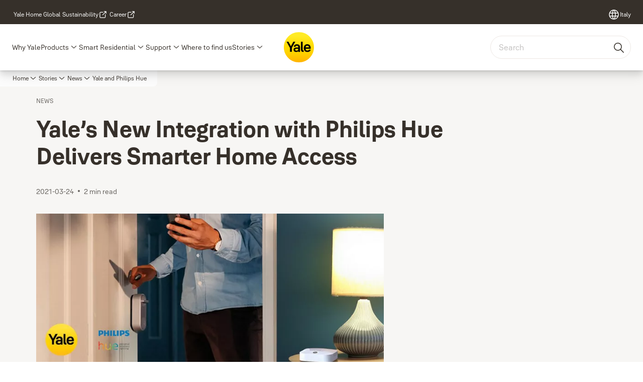

--- FILE ---
content_type: text/html; charset=utf-8
request_url: https://www.yalehome.com/it/en/stories/news/yale-philips-hue
body_size: 25489
content:
<!DOCTYPE html><html lang="en" class="navigation-header   dropdown full-width solid " style="--device-mobile: 360px; --device-mobile-lg: 576px; --device-tablet: 768px; --device-tablet-lg: 1024px; --device-laptop: 1280px; --device-laptop-lg: 1440px; --device-desktop: 1920px; --device-desktop-lg: 2560px; --grid-extended-max-width: 2288px; --topPaddingLocalizationBar: 0px; --vh: 7.32px;"><head>
  
  <meta name="viewport" content="width=device-width, initial-scale=1">

  <link rel="preconnect" href="https://gw-assets.assaabloy.com/">

  <meta charset="UTF-8">
  <link rel="icon" href="https://www.yalehome.com/logo/Yale_Logo_Primary_Small_RGB.ico">
  <title>Yale and Philips Hue | Yale</title>
  <meta property="version" content="a72ac4b">
  <meta property="og:type" content="website">
  <meta property="og:title" content="Yale and Philips Hue">
  
  <meta property="og:image" content="https://gw-assets.assaabloy.com/is/image/assaabloy/yale-philips-hue">
  
    <meta property="og:url" content="https://www.yalehome.com/it/en/stories/news/yale-philips-hue">
  
  
  <meta name="template" content="news-template">
  
  
  
  
  
  <meta name="google-site-verification" content="1BOLW-IM4cuGb2aPYs57cxXmnGDNPYATRig89RLIJnE">

  
  <meta name="addsearch-custom-field" data-type="text" content="title=Yale and Philips Hue">
  <meta name="addsearch-custom-field" data-type="text" content="market_name=it">
  <meta name="addsearch-custom-field" data-type="text" content="language_name=en">
  <meta name="addsearch-custom-field" data-type="text" content="content_category=news">
  

  
  
    <link rel="canonical" href="https://www.yalehome.com/it/en/stories/news/yale-philips-hue">
    
      <link rel="alternate" hreflang="en-it" href="https://www.yalehome.com/it/en/stories/news/yale-philips-hue">
    
  


  
    
  

  
  
  <script>
    if (!window.onecms) {
      window.onecms = {
        config: {
          site: {
            fadeInComponents: true,
            chinaSite: false,
            name: 'yalehome.com',
            market: 'it',
            language: 'en',
            homePagePath: '/it/en',
            translationsUrl: '/rest/api/v1/translations.json/it/en',
            theme: 'assa-abloy-onecms.brand.theme.yale',
            enableSessionStorageCache: true,
            sessionStorageVersion: 1769001960356
          }
        },
        clientlibs: {}
      }
    }

    window.dataLayer = window.dataLayer || [];
    window.dataLayer.push({
  "googleAnalyticsTrackingId": "UA-17355825-1",
  "matomoSiteId": "290",
  "googleAnalytics4MeasurementId": "G-Z6BWGW4FTB",
  "googleAnalyticsTrackingIdMarket": "UA-17473408-1",
  "googleAnalytics4MeasurementIdMarket": "G-Z84HKQVBLE",
  "matomoSiteIdMarket": "563",
  "siteDivision": "00"
});
    window.onecms.clientlibs.vendorJsUrl = '/etc.clientlibs/assa-abloy-onecms/clientlibs-generated/webcomponents/gw-group-vendor.lc-c8758d0d91f0aa762e74306bf63e44bf-lc.js';
    window.onecms.clientlibs.cookieBannerId = '01924236-da45-7c2d-b81c-d1c34fe382f8';
    window.onecms.clientlibs.enableSentry = false;
    window.onecms.clientlibs.sentrySampleRate = '0.5';
    window.onecms.clientlibs.sentryTracesSampleRate = 0.1;
    window.onecms.clientlibs.environment = 'prod';
    window.onecms.clientlibs.isPublish = true;
    window.onecms.clientlibs.centralGtmContainerId = 'GTM-WBWG4NJ';
    window.onecms.clientlibs.featureFlagDivisionGtmPublish = true;
    window.onecms.clientlibs.divisionGtmContainerId = 'GTM-P6G8W4L';
    window.onecms.clientlibs.trackingEnabled = true;
    window.onecms.clientlibs.pageTracked = true;
    window.onecms.clientlibs.videoViewerScriptUrl = "https://gw-assets.assaabloy.com/s7viewers/html5/js/VideoViewer.js";
    window.onecms.clientlibs.interactiveImageScriptUrl = "https://gw-assets.assaabloy.com/s7viewers/html5/js/InteractiveImage.js";
  </script>
  

  
  
    
  
    <script defer="" src="/etc.clientlibs/assa-abloy-onecms/clientlibs/onecms-script-loader.lc-a0ba371bb76eda5838d458b576137ed7-lc.min.js"></script>

  

  
  
  

  
  

  
  
    <link rel="stylesheet" href="/etc.clientlibs/assa-abloy-onecms/clientlibs-generated/themes/global.lc-29ccfeae8fd9bff7620687abbcd84cc2-lc.min.css" type="text/css">
<link rel="stylesheet" href="/etc.clientlibs/assa-abloy-onecms/clientlibs-generated/themes/yale.lc-5f0a03ed75a37f8b991a1e66560bbed4-lc.min.css" type="text/css">

  


  <style>
    :root{
  --font-family-body:Yale Solis;--font-family-heading:Yale Solis;
}

  </style>
  <style>
    
  </style>
  


  
  
  
    <link rel="stylesheet" href="/etc.clientlibs/assa-abloy-onecms/components/structure/page/v1/page/clientlibs/header-offset-ssr-variables.lc-af567384b6afc7df0896c6eff7f36e56-lc.min.css" type="text/css">

  


  

  
  
    <link rel="stylesheet" href="/etc.clientlibs/assa-abloy-onecms/components/content/webcomponents/gw-group-hero/v1/gw-group-hero/clientlibs/no-image.lc-9ebe1151c451e5485c9f7ac96e3e72df-lc.min.css" type="text/css">

  


  
  

  

  



  
    <link rel="stylesheet" href="/etc.clientlibs/assa-abloy-onecms/clientlibs/grid.lc-5334516a308a40e7dd7b3c7a8ae96960-lc.min.css" type="text/css">

  


  
    
    

    

    
    
    

  

  
  <script src="https://www.yalehome.com/static-content/gw_geo_na/gw_geo_na_0fc124a5b26673800ce35b0a972a7a004b4cd131.js" type="text/javascript">
</script>


  <script type="application/ld+json">
    {"@context":"https://schema.org","@type":"BreadcrumbList","itemListElement":[{"position":1,"@type":"ListItem","name":"Home","item":"https://www.yalehome.com/it/en"},{"position":2,"@type":"ListItem","name":"Stories","item":"https://www.yalehome.com/it/en/stories"},{"position":3,"@type":"ListItem","name":"News","item":"https://www.yalehome.com/it/en/stories/news"},{"position":4,"@type":"ListItem","name":"Yale and Philips Hue"}]}
  </script>
  <script type="application/ld+json">
    {"@context":"https://schema.org","@type":"Article","headline":"Yale’s New Integration with Philips Hue Delivers Smarter Home Access","image":["https://gw-assets.assaabloy.com/is/image/assaabloy/yale-philips-hue"],"datePublished":"2021-03-24T11:30+01:00"}
  </script>
<script async="" src="/etc.clientlibs/assa-abloy-onecms/clientlibs-generated/webcomponents/gw-group-wc-dependencies/resources/_d.webcomponents-ce.js"></script><script async="" src="/etc.clientlibs/assa-abloy-onecms/clientlibs-generated/webcomponents/gw-group-wc-dependencies/resources/_e.custom-elements-es5-adapter.js"></script><style data-styled="active" data-styled-version="5.3.6"></style><style data-styled="active" data-styled-version="5.3.6"></style><style data-styled="active" data-styled-version="5.3.6"></style><style data-styled="active" data-styled-version="5.3.6"></style><style data-styled="active" data-styled-version="5.3.6"></style></head>
<body class="news-template page basicpage aa-light-theme" id="news-template-1808c20426" data-theme="light">



  




  



  


    
        
            <div class="toast gw-group-toast">

<gw-group-toast id="gw-group-toast-86d669d396" data-client-lib="/etc.clientlibs/assa-abloy-onecms/clientlibs-generated/webcomponents/gw-group-toast.lc-187d3936fc18dfe367e4db98bd23bfa1-lc.js"><div data-addsearch="exclude" aria-disabled="true" aria-label="" class="styles__Toast-sc-6j63c8-1 jFzVqZ toast-message-wrapper"><div data-addsearch="exclude" class="styles__Text-sc-6j63c8-0 bVYyKt label-sm"></div></div></gw-group-toast>


</div>

        
    
        
            <div class="header header-includer"><div class="site-header">
  <div class="site-header--nav-bar">
  



  <gw-group-nav-header data-client-lib="/etc.clientlibs/assa-abloy-onecms/clientlibs-generated/webcomponents/gw-group-nav-header.lc-1d92492a3819d9c9ef5f46563e374d3d-lc.js" content="[base64]/[base64]"><header class="styles__Header-sc-z2fkzf-4 gFclYc"><div id="a11y-skip-link" tabindex="0"><a href="#a11y-skip-link-target" class="styles__SkipLink-sc-z2fkzf-3 gsFJOs">jumpToMainContent</a></div><section class="styles__Topbar-sc-1hzxovh-1 fNrAVc topbar"><div class="styles__Wrapper-sc-1hzxovh-2 bphZSR topbar-wrapper"><nav aria-label="Top menu" class="styles__TopbarNav-sc-1hzxovh-3 DPWBm"><ul class="styles__Links-sc-1hzxovh-0 chaFiX"><li><div class="button aem-ie__cta"><a class="styles__Button-sc-18sij4a-0 hSUEYJ label-sm" aria-label="Yale Home Global" id="c208792a-8542-4770-a26f-c450cb1e64bc" role="link" href="https://www.yalehome.com/global/en" target="_self" rel="" data-variant="text"><span id="f385ede3-7847-4252-810a-ed1c211d2894" class="styles__Label-sc-18sij4a-1 fcDSKM label-sm ">Yale Home Global</span></a></div></li><li><div class="button aem-ie__cta"><a class="styles__Button-sc-18sij4a-0 hSqJBv label-sm" aria-label="Sustainability" id="215a9ceb-4eb2-47ec-91bb-0704f6d975a1" role="link" href="https://www.assaabloy.com/it/en/solutions/topics/sustainability" target="_blank" rel="noopener noreferrer" data-variant="text"><span id="cabae376-5c6d-4e8d-a500-e745aa002b44" class="styles__Label-sc-18sij4a-1 fcDSKM label-sm ">Sustainability</span><svg class="styles__Icon-sc-1u0rbjk-0 fivoSa external " role="img" width="24" height="24" viewBox="0 0 24 24" fill="none" xmlns="http://www.w3.org/2000/svg" aria-label="New window"><path d="M16.1217 21H5.83016C5.07888 21 4.36877 20.7019 3.83361 20.1674C3.29845 19.6328 3 18.9235 3 18.1731V7.89324C3 7.14281 3.29845 6.4335 3.83361 5.89895C4.36877 5.3644 5.07888 5.06628 5.83016 5.06628H12.0051C12.427 5.06628 12.7769 5.4158 12.7769 5.83727C12.7769 6.25874 12.427 6.60826 12.0051 6.60826H5.83016C5.49054 6.60826 5.16121 6.7419 4.92451 6.98861C4.6878 7.23533 4.54372 7.554 4.54372 7.89324V18.1731C4.54372 18.5123 4.67751 18.8413 4.92451 19.0777C5.1715 19.3141 5.49054 19.4581 5.83016 19.4581H16.1217C16.4613 19.4581 16.7906 19.3244 17.0273 19.0777C17.264 18.831 17.4081 18.5123 17.4081 18.1731V12.0052C17.4081 11.5837 17.758 11.2342 18.18 11.2342C18.6019 11.2342 18.9518 11.5837 18.9518 12.0052V18.1731C18.9518 18.9235 18.6534 19.6328 18.1182 20.1674C17.583 20.7019 16.8729 21 16.1217 21Z" fill="#1A1A1A"></path><path d="M20.9483 3.48315C20.866 3.29812 20.7219 3.14392 20.5264 3.06168C20.4338 3.02056 20.3308 3 20.2279 3H15.0822C14.6602 3 14.3103 3.34951 14.3103 3.77099C14.3103 4.19246 14.6602 4.54198 15.0822 4.54198H18.3652L10.4201 12.478C10.1217 12.7761 10.1217 13.2696 10.4201 13.5677C10.5745 13.7219 10.77 13.7938 10.9656 13.7938C11.1611 13.7938 11.3567 13.7219 11.511 13.5677L19.4561 5.63164V8.9109C19.4561 9.33238 19.806 9.68189 20.2279 9.68189C20.6499 9.68189 20.9998 9.33238 20.9998 8.9109V3.78127C20.9998 3.67847 20.9792 3.58595 20.938 3.48315H20.9483Z" fill="#1A1A1A"></path></svg></a></div></li><li><div class="button aem-ie__cta"><a class="styles__Button-sc-18sij4a-0 hSqJBv label-sm" aria-label="Career" id="d3a5955c-2350-4ff4-a7aa-7c957a9fa721" role="link" href="https://www.assaabloy.com/it/en/career" target="_blank" rel="noopener noreferrer" data-variant="text"><span id="9723b546-d04b-46f3-ad5b-14ace315691e" class="styles__Label-sc-18sij4a-1 fcDSKM label-sm ">Career</span><svg class="styles__Icon-sc-1u0rbjk-0 fivoSa external " role="img" width="24" height="24" viewBox="0 0 24 24" fill="none" xmlns="http://www.w3.org/2000/svg" aria-label="New window"><path d="M16.1217 21H5.83016C5.07888 21 4.36877 20.7019 3.83361 20.1674C3.29845 19.6328 3 18.9235 3 18.1731V7.89324C3 7.14281 3.29845 6.4335 3.83361 5.89895C4.36877 5.3644 5.07888 5.06628 5.83016 5.06628H12.0051C12.427 5.06628 12.7769 5.4158 12.7769 5.83727C12.7769 6.25874 12.427 6.60826 12.0051 6.60826H5.83016C5.49054 6.60826 5.16121 6.7419 4.92451 6.98861C4.6878 7.23533 4.54372 7.554 4.54372 7.89324V18.1731C4.54372 18.5123 4.67751 18.8413 4.92451 19.0777C5.1715 19.3141 5.49054 19.4581 5.83016 19.4581H16.1217C16.4613 19.4581 16.7906 19.3244 17.0273 19.0777C17.264 18.831 17.4081 18.5123 17.4081 18.1731V12.0052C17.4081 11.5837 17.758 11.2342 18.18 11.2342C18.6019 11.2342 18.9518 11.5837 18.9518 12.0052V18.1731C18.9518 18.9235 18.6534 19.6328 18.1182 20.1674C17.583 20.7019 16.8729 21 16.1217 21Z" fill="#1A1A1A"></path><path d="M20.9483 3.48315C20.866 3.29812 20.7219 3.14392 20.5264 3.06168C20.4338 3.02056 20.3308 3 20.2279 3H15.0822C14.6602 3 14.3103 3.34951 14.3103 3.77099C14.3103 4.19246 14.6602 4.54198 15.0822 4.54198H18.3652L10.4201 12.478C10.1217 12.7761 10.1217 13.2696 10.4201 13.5677C10.5745 13.7219 10.77 13.7938 10.9656 13.7938C11.1611 13.7938 11.3567 13.7219 11.511 13.5677L19.4561 5.63164V8.9109C19.4561 9.33238 19.806 9.68189 20.2279 9.68189C20.6499 9.68189 20.9998 9.33238 20.9998 8.9109V3.78127C20.9998 3.67847 20.9792 3.58595 20.938 3.48315H20.9483Z" fill="#1A1A1A"></path></svg></a></div></li></ul></nav></div></section><div class="styles__Wrapper-sc-z2fkzf-0 gRutnU"><section class="styles__PrimaryNavigation-sc-z2fkzf-1 cgzufO primary-navigation"><div class="styles__Navigation-sc-x3fycp-0 bWUyaF nav-bar__navigation"><div class="styles__Menu-sc-x3fycp-1 gjkLMg"><button id="gw-group-nav-menu" aria-expanded="false" tabindex="0" class="styles__HamburgerButton-sc-gappku-0 hzYBsL hamburger-menu-button label-md" aria-haspopup="true" aria-controls="hamburger-menu"><div class="styles__HamburgerIcon-sc-gappku-2 ixNEML  hamburger-menu-button" role="presentation"><span class="hamburger-menu-button"></span><span class="hamburger-menu-button"></span><span class="hamburger-menu-button"></span></div><label class="styles__MenuLabel-sc-gappku-1 dtXmzD hamburger-menu-button sr-only">Menu</label></button><nav aria-label="Main menu" class="styles__TopNavigation-sc-khrlvi-1 ksMHTH"></nav></div><div hidden="" style="position: absolute; pointer-events: none; z-index: 999; opacity: 0; transform: translateY(-16px); overflow: hidden;"><div id="hamburger-menu" class="styles__HamburgerMenu-sc-1k5lid8-0 fGXaOn"><nav aria-labelledby="gw-group-nav-menu" class="styles__HamburgerNavigation-sc-1k5lid8-1 gblgCQ"><div class="styles__MobileNavigation-sc-1krcsdf-0 iVcejX"><div id="mobile-subnavigation-menu-76f98474bc" class="styles__SubNavigation-sc-1m33sy9-0 kyWyHs"><div class="button aem-ie__cta"><button class="styles__Button-sc-18sij4a-0 bMXnuW styles__BackButton-sc-1m33sy9-1 jIUdFH label-lg" aria-label="Return" id="dfaf514e-1fac-4084-8d8c-19bdf513af65" role="button" data-variant="default"><svg role="presentation" class="styles__Icon-sc-1u0rbjk-0 fivoSa leading-icon external " width="24" height="24" viewBox="0 0 24 24" fill="none" xmlns="http://www.w3.org/2000/svg"><path d="M13.0323 19.0001C12.8361 19.0001 12.64 18.9275 12.4852 18.7719C12.1858 18.4711 12.1858 17.9732 12.4852 17.6724L17.3574 12.7767H4.77419C4.35097 12.7767 4 12.424 4 11.9988C4 11.5735 4.35097 11.2208 4.77419 11.2208H17.3574L12.4852 6.32512C12.1858 6.02432 12.1858 5.52645 12.4852 5.22566C12.7845 4.92486 13.28 4.92486 13.5794 5.22566L19.7729 11.449C19.8452 11.5216 19.9071 11.6046 19.9381 11.698C19.9794 11.7913 20 11.895 20 11.9988C20 12.1025 19.9794 12.2062 19.9381 12.2996C19.8968 12.3929 19.8452 12.4759 19.7729 12.5485L13.5794 18.7719C13.4245 18.9275 13.2284 19.0001 13.0323 19.0001Z" fill="#1A1A1A"></path></svg><span id="dbceb4e3-d024-4965-b0b6-fb029f7581be" class="styles__Label-sc-18sij4a-1 jKMGzI styles__BackButton-sc-1m33sy9-1 jIUdFH label-lg ">Return</span></button></div><div class="styles__Menu-sc-1m33sy9-2 hpOFDI"><nav class="styles__TreeNavigation-sc-16eevtj-0 cpUXTX"><ul class="styles__List-sc-16eevtj-1 eJajLR"><li class="styles__ListItem-sc-16eevtj-2 iDNwMC"><div class="button aem-ie__cta"><a class="styles__Button-sc-18sij4a-0 hSUEYJ label-md" aria-label="News" id="4b200c82-2239-4196-ba30-12d2950eae5b" role="link" href="https://www.yalehome.com/it/en/stories/news" target="_self" rel="" tabindex="0" data-variant="text"><span id="312d0902-37f8-40b8-a7cc-553d6e1db3c2" class="styles__Label-sc-18sij4a-1 fcDSKM label-md ">News</span><svg role="presentation" class="styles__Icon-sc-1u0rbjk-0 fivoSa  " width="24" height="24" viewBox="0 0 24 24" fill="none" xmlns="http://www.w3.org/2000/svg"><path d="M13.0323 19.0001C12.8361 19.0001 12.64 18.9275 12.4852 18.7719C12.1858 18.4711 12.1858 17.9732 12.4852 17.6724L17.3574 12.7767H4.77419C4.35097 12.7767 4 12.424 4 11.9988C4 11.5735 4.35097 11.2208 4.77419 11.2208H17.3574L12.4852 6.32512C12.1858 6.02432 12.1858 5.52645 12.4852 5.22566C12.7845 4.92486 13.28 4.92486 13.5794 5.22566L19.7729 11.449C19.8452 11.5216 19.9071 11.6046 19.9381 11.698C19.9794 11.7913 20 11.895 20 11.9988C20 12.1025 19.9794 12.2062 19.9381 12.2996C19.8968 12.3929 19.8452 12.4759 19.7729 12.5485L13.5794 18.7719C13.4245 18.9275 13.2284 19.0001 13.0323 19.0001Z" fill="#1A1A1A"></path></svg></a></div></li><li class="styles__ListItem-sc-16eevtj-2 jdnPIG"><div class="button aem-ie__cta"><a class="styles__Button-sc-18sij4a-0 hSUEYJ label-md" aria-label="Blog" id="5a32041b-2790-4e23-aabc-a478a60d17b1" role="link" href="https://www.yalehome.com/it/en/stories/blog" target="_self" rel="" tabindex="0" data-variant="text"><span id="0e252cd0-daeb-4b5a-a967-91dccfd2df7d" class="styles__Label-sc-18sij4a-1 fcDSKM label-md ">Blog</span><svg role="presentation" class="styles__Icon-sc-1u0rbjk-0 fivoSa  " width="24" height="24" viewBox="0 0 24 24" fill="none" xmlns="http://www.w3.org/2000/svg"><path d="M13.0323 19.0001C12.8361 19.0001 12.64 18.9275 12.4852 18.7719C12.1858 18.4711 12.1858 17.9732 12.4852 17.6724L17.3574 12.7767H4.77419C4.35097 12.7767 4 12.424 4 11.9988C4 11.5735 4.35097 11.2208 4.77419 11.2208H17.3574L12.4852 6.32512C12.1858 6.02432 12.1858 5.52645 12.4852 5.22566C12.7845 4.92486 13.28 4.92486 13.5794 5.22566L19.7729 11.449C19.8452 11.5216 19.9071 11.6046 19.9381 11.698C19.9794 11.7913 20 11.895 20 11.9988C20 12.1025 19.9794 12.2062 19.9381 12.2996C19.8968 12.3929 19.8452 12.4759 19.7729 12.5485L13.5794 18.7719C13.4245 18.9275 13.2284 19.0001 13.0323 19.0001Z" fill="#1A1A1A"></path></svg></a></div></li></ul></nav></div></div></div></nav></div></div></div><div class="styles__Logotype-sc-hktp9h-0 jmZgQt"><div class="styles__ImageWrapper-sc-h9y1a8-0 eeKpvr"><a href="https://www.yalehome.com/it/en" id="page-logo"><div class="styles__Image-sc-h9y1a8-1 gyRPfV"><picture class="styles__FullPicture-sc-h9y1a8-3 jfRrWj"><img id="page-logo" src="https://gw-assets.assaabloy.com/is/content/assaabloy/yale-logo-6?wid=undefined&amp;hei=undefined" srcset="" alt="Yale" loading="lazy" sizes="(min-width: 1024px) 33vw, 50vw" width="auto" height="auto" aria-label="yalehome.com Home" class="styles__FullImage-sc-h9y1a8-2 OmrEl"></picture></div></a></div></div><div class="styles__RightSideWrapper-sc-z2fkzf-2 dsQtJS"><div class="styles__SearchBar-sc-shxt5d-5 dViMtp"><div class="styles__InputWrapper-sc-shxt5d-0 hqjvkO"><form role="search" class="styles__SearchBarInput-sc-shxt5d-4 erlPwq"><input type="search" placeholder="Search" aria-label="Search this site" name="search-bar-input" role="combobox" aria-controls="search-results" aria-expanded="false" class="styles__InputText-sc-shxt5d-3 bKrByQ" value=""><button class="styles__SearchIcon-sc-shxt5d-1 jHQpMW magnifying-glas" aria-label="Search" type="button"><svg role="presentation" class="styles__Icon-sc-1u0rbjk-0 fivoSa" width="24" height="24" viewBox="0 0 24 24" fill="none" xmlns="http://www.w3.org/2000/svg"><path d="M21.7668 20.6874L16.0766 14.9962C16.579 14.3912 16.9789 13.7144 17.2762 12.9864C17.676 12.0224 17.8811 10.997 17.8811 9.94078C17.8811 8.88458 17.676 7.86939 17.2762 6.89522C16.8763 5.92105 16.2919 5.05967 15.5538 4.32135C14.8156 3.58303 13.9441 2.99853 12.9804 2.59861C11.0529 1.79876 8.8384 1.79876 6.90068 2.60886C5.92669 3.00879 5.06549 3.59329 4.32731 4.33161C3.58913 5.06993 3.00474 5.94156 2.6049 6.90547C2.20505 7.87964 2 8.89483 2 9.95104C2 11.0072 2.20505 12.0224 2.6049 12.9966C3.00474 13.9708 3.58913 14.8321 4.32731 15.5705C5.06549 16.3088 5.93695 16.8933 6.90068 17.2932C7.86441 17.6931 8.88966 17.8982 9.94566 17.8982C11.0017 17.8982 12.0167 17.6931 12.9906 17.2932C13.7186 16.9856 14.3952 16.5857 15.0001 16.0832L20.6902 21.7744C20.844 21.9282 21.0388 22 21.2336 22C21.4284 22 21.6232 21.9282 21.777 21.7744C22.0743 21.477 22.0743 20.9848 21.777 20.6874H21.7668ZM12.396 15.8678C10.8376 16.5139 9.0537 16.5139 7.49532 15.8678C6.71613 15.5397 6.01897 15.0783 5.41407 14.4835C4.80918 13.8887 4.34781 13.1914 4.02999 12.4018C3.70191 11.6225 3.53787 10.7919 3.53787 9.95104C3.53787 9.11018 3.70191 8.27957 4.02999 7.50023C4.35807 6.72089 4.81943 6.02359 5.41407 5.41858C6.00871 4.81357 6.71613 4.35212 7.49532 4.03423C8.27451 3.70609 9.10496 3.54202 9.94566 3.54202C10.7864 3.54202 11.6168 3.70609 12.396 4.03423C13.1752 4.36237 13.8724 4.82382 14.4773 5.42883C15.0719 6.02359 15.5435 6.72089 15.8716 7.51048C16.1997 8.28982 16.3637 9.11018 16.3637 9.96129C16.3637 10.8124 16.1997 11.6328 15.8716 12.4121C15.5435 13.1914 15.0821 13.8887 14.4875 14.4938C13.8929 15.0885 13.1957 15.5602 12.4063 15.8884L12.396 15.8678Z" fill="#1A1A1A"></path></svg></button><button aria-label="Reset search field" type="button" class="styles__ClearButton-sc-shxt5d-2 gJQJgT"><svg role="presentation" class="styles__Icon-sc-1u0rbjk-0 fivoSa" width="24" height="24" viewBox="0 0 24 24" fill="none" xmlns="http://www.w3.org/2000/svg"><path d="M18.0582 18.9744C17.8545 18.9744 17.6509 18.8718 17.5491 18.7692L11.9491 13.1282L6.34909 18.7692C6.04364 19.0769 5.53455 19.0769 5.22909 18.7692C4.92364 18.4615 4.92364 17.9487 5.22909 17.641L10.8291 12L5.33091 6.35897C5.02545 6.05128 5.02545 5.53846 5.33091 5.23077C5.63636 4.92308 6.14545 4.92308 6.45091 5.23077L12.0509 10.8718L17.6509 5.23077C17.9564 4.92308 18.4655 4.92308 18.7709 5.23077C19.0764 5.53846 19.0764 6.05128 18.7709 6.35897L13.0691 12L18.6691 17.641C18.9745 17.9487 18.9745 18.4615 18.6691 18.7692C18.4655 18.8718 18.2618 18.9744 18.0582 18.9744Z" fill="#1A1A1A"></path></svg></button></form></div></div></div></section></div></header></gw-group-nav-header>
  




</div>




</div>
</div>

        
    
        
    
        
    
    <main>
        
            
        
            
        
            
                <div class="responsivegrid">


<div class="aem-Grid aem-Grid--12 aem-Grid--default--12 ">
    
    <div class="gw-group-story-article theme-alt-2 aem-GridColumn aem-GridColumn--default--12">

<gw-group-single-page-content id="gw-group-story-article-a6b32eef64" data-client-lib="/etc.clientlibs/assa-abloy-onecms/clientlibs-generated/webcomponents/gw-group-single-page-content.lc-7f1ef658f1d1a51404f96eb14a121136-lc.js" data-uses-dm-video="no" content="[base64]/[base64]" theme="theme-alt-2"><div class="styles__SinglePageContent-sc-1k4qwe8-0 bjlUiD"><section class="styles__Article-sc-nfoej-0 iAuzFf"><div class="styles__Wrapper-sc-rfxywm-0 cbtqXl"><div class="styles__Head-sc-nfoej-2 bkAvFS"><div class="styles__Eyebrow-sc-pz3bsn-0 kCrhsc undefined"><span class="styles__Title-sc-pz3bsn-1 iHvdtk eyebrow">NEWS</span></div><div class="styles__Title-sc-fbadai-0 hanbgA styles__Title-sc-nfoej-5 bAiLwa"><h1 id="624c8896-3015-4a71-93b1-6df6a80d2302" class="heading-xl styles__Title-sc-nfoej-5 bAiLwa" aria-label="Yale’s New Integration with Philips Hue Delivers Smarter Home Access">Yale’s New Integration with Philips Hue Delivers Smarter Home Access</h1></div><div class="styles__ArticleInfo-sc-jsu726-0 IYMli body-sm"><div class="styles__Date-sc-jsu726-1 kFkFeK">2021-03-24</div><div class="styles__Dot-sc-jsu726-2 bSnNzV"></div><div class="styles__ReadTime-sc-jsu726-3 ZIsSf">2 min read</div>  </div></div><section class="styles__Content-sc-nfoej-1 bQgXSo"><div class="styles__Main-sc-nfoej-3 hBWjzX"><div class="styles__ImageWrapper-sc-h9y1a8-0 eeKpvr styles__Media-sc-nfoej-7 cfDEnR"><div class="styles__Image-sc-h9y1a8-1 gyRPfV"><picture class="styles__FullPicture-sc-h9y1a8-3 jfRrWj"><img src="https://gw-assets.assaabloy.com/is/image/assaabloy/yale-philips-hue?wid=40&amp;qlt=40" width="978" height="425" role="presentation" class="styles__BlurImage-sc-h9y1a8-4 bnxatR"><img src="https://gw-assets.assaabloy.com/is/image/assaabloy/yale-philips-hue?wid=40&amp;qlt=40" srcset="" alt="Yale and Philips Hue" loading="lazy" sizes="364px" width="978" height="425" class="styles__FullImage-sc-h9y1a8-2 OmrEl"></picture></div></div><div class="styles__RichText-sc-xvjmvq-0 jhJfZw styles__Preamble-sc-nfoej-6 kbFyBV body-lg" id=""><div class="richtext_innerWrapper"><p>Light your way as you arrive home, and leave worry-free</p></div></div><div class="styles__RichText-sc-xvjmvq-0 jhJfZw body-md" id=""><div class="richtext_innerWrapper"><p>Have you always dreamed of arriving home to an entryway that lights up when you unlock the door, making you immediately feel secure and welcome? Or have you simply been searching for a life hack that will help you remember to turn the lights off when you leave the house, so your electricity bill isn’t through the roof each month? If so, we have some good news for you! At Yale, we are committed to continuous improvement of our products and excited to introduce brand new features, just in time for the recent Linus<sup>®</sup> launch!</p><p>With door locks and lights playing such integral roles in our homes, it makes perfect sense to manage them together! Thanks to the new integration of our new Linus<sup>®</sup> Smart Lock and the Philips Hue smart lighting system, you will be able to do just that, as well as benefit from additional functionalities.</p><p>Aimed at those who are interested in the security and convenience that smart home automation can bring to their lives, this integration follows our existing collaboration with Philips Hue in Europe, Middle East and Africa. Thanks to which our Sync Smart and SR alarms already integrate with Philip Hue smart lights from Signify. Combining light and sound to create the ultimate double deterrent, the integration with Philips Hue smart lights from Signify, discourages would-be burglars whilst giving homeowners visual reassurance that their home is protected.</p><p>“As a leader in smart lighting, we’re continuously making Philips Hue even more connected to smart homes. Therefore, we have a strong eco-system of partners and ‘Friends of Hue’, like Yale,” says Jasper Vervoort, Business Leader Philips Hue at Signify. “Together with Yale, we help to provide consumers with safety and peace of mind, combining the benefits of smart locks and smart lighting.”</p><p>Now, the integration with Linus<sup>®</sup> will provide you with even more peace of mind, knowing your home is safe - whether you’re there or not, and bring magic to how you experience everyday tasks with a truly customized, smart home experience.</p><p>As long as you have the Linus<sup>®</sup> Smart Lock installed on your front door and a Philips Hue smart lighting system set up within your home, you will be able to enjoy these great new features:</p><ul> <li><b>Welcome Home with Lights</b>: Get a brilliant welcome home as your lights turn on and your door unlocks automatically, lighting your way inside.</li> <li><b>Leave Home Worry-Free</b>: Use one-touch locking with your Yale Smart Keypad when you leave home and your lights will switch off. Automate your lights to simulate your presence at home and gain peace-of-mind while you're away.</li> <li><b>Share Access to Your Home</b>: Make your guests feel welcome in their home away from home with lights that magically turn on and a door that unlocks via their phone or keypad.</li></ul><p>With door locks and lights playing such integral roles in the home, it makes perfect sense to sync them in a way that streamlines management of the two functions. Both are features of the home that you interact with multiple times a day and have evolved well beyond their initial basic feature sets in the past few years. By integrating your home access and lighting, you’ll be able to make your front door experience even smarter.</p><p>As a leading provider of smart home security solutions trusted by millions of people around the world, we’re committed to expanding our smart product ecosystem and providing integrations with trusted partners to enhance your smart home experience.</p><p>What are you waiting for? Just power-up your Yale Access and/or Philips Hue mobile app and make your home even smarter!</p></div></div></div><div role="complementary" class="styles__Sidebar-sc-nfoej-4 hDhhkO"></div></section></div></section></div></gw-group-single-page-content>



</div>
<div class="ghost aem-GridColumn aem-GridColumn--default--12">

</div>
<div class="gw-group-products theme-alt-1 aem-GridColumn aem-GridColumn--default--12">





</div>
<div class="gw-group-text-and-media background-grey none aem-GridColumn aem-GridColumn--default--12">






  

  

  
    <gw-group-text-and-media-centered id="gw-group-text-and-media-a7f58e49b5" data-client-lib="/etc.clientlibs/assa-abloy-onecms/clientlibs-generated/webcomponents/gw-group-text-and-media-centered.lc-a1b4b20fcd9d0ec98d6aec0c5ea53ba7-lc.js" data-uses-dm-video="no" data-uses-dm-interactive-image="no" content="eyJ0aXRsZSI6Ik5lZWQgbW9yZSBpbmZvcm1hdGlvbiBhYm91dCBvdXIgcHJvZHVjdHM/[base64]" theme="theme-alt-9"><div data-force-mobile="false" class="styles__View-sc-1fiew74-0 hkaYUP"><div class="styles__Wrapper-sc-rfxywm-0 jydnQG"><section class="styles__TextContainer-sc-1fiew74-3 feAwqs"><section class="styles__Content-sc-1fiew74-1 QfySm fade-in-section is-visible"><div class="styles__Title-sc-fbadai-0 hanbgA"><h2 id="37351a9b-c695-49e1-9558-18dcac45f8ef" class="heading-lg undefined" aria-label="Need more information about our products?">Need more information about our products?</h2></div><div class="button aem-ie__cta"><a class="styles__Button-sc-18sij4a-0 bYkDLQ label-md" aria-label="Contact our export team" id="c31eba46-7b6b-483d-94c0-023e76d7c8e9" role="link" href="https://www.yalehome.com/it/en/support/contact-us/commercial-contact" target="_self" rel="" data-variant="primary"><span id="69b17b48-4df5-4eea-9fe9-9b7bfb110d69" class="styles__Label-sc-18sij4a-1 jKMGzI label-lg ">Contact our export team</span><svg role="presentation" class="styles__Icon-sc-1u0rbjk-0 jlVjdK  " width="24" height="24" viewBox="0 0 24 24" fill="none" xmlns="http://www.w3.org/2000/svg"><path d="M13.0323 19.0001C12.8361 19.0001 12.64 18.9275 12.4852 18.7719C12.1858 18.4711 12.1858 17.9732 12.4852 17.6724L17.3574 12.7767H4.77419C4.35097 12.7767 4 12.424 4 11.9988C4 11.5735 4.35097 11.2208 4.77419 11.2208H17.3574L12.4852 6.32512C12.1858 6.02432 12.1858 5.52645 12.4852 5.22566C12.7845 4.92486 13.28 4.92486 13.5794 5.22566L19.7729 11.449C19.8452 11.5216 19.9071 11.6046 19.9381 11.698C19.9794 11.7913 20 11.895 20 11.9988C20 12.1025 19.9794 12.2062 19.9381 12.2996C19.8968 12.3929 19.8452 12.4759 19.7729 12.5485L13.5794 18.7719C13.4245 18.9275 13.2284 19.0001 13.0323 19.0001Z" fill="#1A1A1A"></path></svg></a></div></section></section></div></div></gw-group-text-and-media-centered>
    
  
  

</div>

    
</div>
</div>

            
        
            
        
    </main>
    
        
    
        
    
        
    
        
            <div class="footer footer-includer">

<gw-group-footer id="footer-container-c18c4ad14c" data-client-lib="/etc.clientlibs/assa-abloy-onecms/clientlibs-generated/webcomponents/gw-group-footer.lc-74970e1f5984a26199ab48aef804fdb2-lc.js" theme="theme-alt-1" content="[base64]"><footer class="styles__Footer-sc-1v4jcaq-0 ckKWOY"><div class="styles__Wrapper-sc-rfxywm-0 cbtqXl styles__StyledWrapper-sc-1v4jcaq-2 dNUqpD"><div class="styles__FooterWrapper-sc-1v4jcaq-1 ergEWM"><nav aria-label="Footer menu" class="styles__NavigationSection-sc-1v4jcaq-15 jLwUal"><ul class="styles__MenuLinks-sc-1v4jcaq-3 gnKNll"><li><div class="button aem-ie__cta"><a class="styles__Button-sc-18sij4a-0 fFuamJ label-md" id="80c30ade-be64-4718-8207-f7593339f65f" role="link" href="https://www.yalehome.com/it/en/products" target="_self" rel="" data-variant="tertiary"><span id="a27fa572-2f3f-49cd-a50a-6564404af0af" class="styles__Label-sc-18sij4a-1 jKMGzI label-md ">Products</span></a></div></li><li><div class="button aem-ie__cta"><a class="styles__Button-sc-18sij4a-0 fFuamJ label-md" id="a54d8bba-c2bc-48f6-8fa3-614c26f6b56a" role="link" href="https://www.yalehome.com/it/en/why-yale" target="_self" rel="" data-variant="tertiary"><span id="586c677f-03df-43fd-9f46-9c211360b779" class="styles__Label-sc-18sij4a-1 jKMGzI label-md ">Why Yale</span></a></div></li><li><div class="button aem-ie__cta"><a class="styles__Button-sc-18sij4a-0 fFuamJ label-md" id="3da3388c-20ad-44a2-8f87-2b74bf5455d6" role="link" href="https://www.yalehome.com/it/en/smart-residential" target="_self" rel="" data-variant="tertiary"><span id="4ba070b3-6a61-4059-bff5-96a88ed30c4d" class="styles__Label-sc-18sij4a-1 jKMGzI label-md ">Smart Residential</span></a></div></li><li><div class="button aem-ie__cta"><a class="styles__Button-sc-18sij4a-0 fFuamJ label-md" id="d15db255-3091-42b7-bae3-a323f2ec7cf9" role="link" href="https://www.yalehome.com/it/en/support" target="_self" rel="" data-variant="tertiary"><span id="291cc09a-cd6b-45b2-85c7-4a8d312ac40b" class="styles__Label-sc-18sij4a-1 jKMGzI label-md ">Support</span></a></div></li><li><div class="button aem-ie__cta"><a class="styles__Button-sc-18sij4a-0 fFuamJ label-md" id="7551d674-e65d-4e56-82a7-0dbc408eeec7" role="link" href="https://www.yalehome.com/it/en/where-to-buy" target="_self" rel="" data-variant="tertiary"><span id="9959d455-f6bc-4527-a843-f9937da9c8f5" class="styles__Label-sc-18sij4a-1 jKMGzI label-md ">Where to buy</span></a></div></li><li><div class="button aem-ie__cta"><a class="styles__Button-sc-18sij4a-0 fFuamJ label-md" id="768d4278-a8d3-4331-85d2-79d37699665a" role="link" href="https://www.yalehome.com/it/en/stories/news" target="_self" rel="" data-variant="tertiary"><span id="20a95ca1-bfa7-49ac-ae46-c227a8de412b" class="styles__Label-sc-18sij4a-1 jKMGzI label-md ">News</span></a></div></li><li><div class="button aem-ie__cta"><a class="styles__Button-sc-18sij4a-0 fFuamJ label-md" id="beb9df52-9308-4a8b-b4e2-80df46e9ad57" role="link" href="https://www.yalehome.com/it/en/about-us" target="_self" rel="" data-variant="tertiary"><span id="c79db0f7-c6ff-4a5b-9d63-b2c961ed1bd9" class="styles__Label-sc-18sij4a-1 jKMGzI label-md ">About us</span></a></div></li><li><div class="button aem-ie__cta"><a class="styles__Button-sc-18sij4a-0 coMwIX label-md" id="a6639c26-b436-4ad1-99c2-7fb0a9952909" role="link" href="https://www.assaabloy.com/it/en/career" target="_blank" rel="noopener noreferrer" data-variant="tertiary"><span id="35446382-fbb8-418f-a605-e36bcf454788" class="styles__Label-sc-18sij4a-1 jKMGzI label-md ">Career</span><svg class="styles__Icon-sc-1u0rbjk-0 fivoSa external " width="24" height="24" viewBox="0 0 24 24" fill="none" xmlns="http://www.w3.org/2000/svg" aria-label="New window"><path d="M16.1217 21H5.83016C5.07888 21 4.36877 20.7019 3.83361 20.1674C3.29845 19.6328 3 18.9235 3 18.1731V7.89324C3 7.14281 3.29845 6.4335 3.83361 5.89895C4.36877 5.3644 5.07888 5.06628 5.83016 5.06628H12.0051C12.427 5.06628 12.7769 5.4158 12.7769 5.83727C12.7769 6.25874 12.427 6.60826 12.0051 6.60826H5.83016C5.49054 6.60826 5.16121 6.7419 4.92451 6.98861C4.6878 7.23533 4.54372 7.554 4.54372 7.89324V18.1731C4.54372 18.5123 4.67751 18.8413 4.92451 19.0777C5.1715 19.3141 5.49054 19.4581 5.83016 19.4581H16.1217C16.4613 19.4581 16.7906 19.3244 17.0273 19.0777C17.264 18.831 17.4081 18.5123 17.4081 18.1731V12.0052C17.4081 11.5837 17.758 11.2342 18.18 11.2342C18.6019 11.2342 18.9518 11.5837 18.9518 12.0052V18.1731C18.9518 18.9235 18.6534 19.6328 18.1182 20.1674C17.583 20.7019 16.8729 21 16.1217 21Z" fill="#1A1A1A"></path><path d="M20.9483 3.48315C20.866 3.29812 20.7219 3.14392 20.5264 3.06168C20.4338 3.02056 20.3308 3 20.2279 3H15.0822C14.6602 3 14.3103 3.34951 14.3103 3.77099C14.3103 4.19246 14.6602 4.54198 15.0822 4.54198H18.3652L10.4201 12.478C10.1217 12.7761 10.1217 13.2696 10.4201 13.5677C10.5745 13.7219 10.77 13.7938 10.9656 13.7938C11.1611 13.7938 11.3567 13.7219 11.511 13.5677L19.4561 5.63164V8.9109C19.4561 9.33238 19.806 9.68189 20.2279 9.68189C20.6499 9.68189 20.9998 9.33238 20.9998 8.9109V3.78127C20.9998 3.67847 20.9792 3.58595 20.938 3.48315H20.9483Z" fill="#1A1A1A"></path></svg></a></div></li></ul></nav><div class="styles__Grid-sc-1v4jcaq-11 eaAULS"><div class="styles__Row-sc-1v4jcaq-12 eizReT"><ul class="styles__SocialLinks-sc-dj68eu-1 jHkXwT"><li><div class="button aem-ie__cta"><a class="styles__Button-sc-18sij4a-0 daUxLT label-md" aria-label="LinkedIn" id="5bf8a624-6acb-4e97-8715-f0c0000746ac" role="link" href="https://www.linkedin.com/company/69200148" target="_blank" rel="noopener noreferrer" data-variant="text"><svg role="presentation" width="24" height="24" viewBox="0 0 24 24" fill="none" xmlns="http://www.w3.org/2000/svg"><title id="linkedin-icon-title">LinkedIn</title><path fill-rule="evenodd" clip-rule="evenodd" d="M5.82857 4.54286C5.48758 4.54286 5.16055 4.67832 4.91943 4.91943C4.67832 5.16055 4.54286 5.48758 4.54286 5.82857V18.1714C4.54286 18.5124 4.67832 18.8394 4.91943 19.0806C5.16055 19.3217 5.48758 19.4571 5.82857 19.4571H18.1714C18.5124 19.4571 18.8394 19.3217 19.0806 19.0806C19.3217 18.8394 19.4571 18.5124 19.4571 18.1714V5.82857C19.4571 5.48758 19.3217 5.16055 19.0806 4.91943C18.8394 4.67832 18.5124 4.54286 18.1714 4.54286H5.82857ZM3.82847 3.82847C4.35893 3.29801 5.07839 3 5.82857 3H18.1714C18.9216 3 19.6411 3.29801 20.1715 3.82847C20.702 4.35893 21 5.07839 21 5.82857V18.1714C21 18.9216 20.702 19.6411 20.1715 20.1715C19.6411 20.702 18.9216 21 18.1714 21H5.82857C5.07839 21 4.35893 20.702 3.82847 20.1715C3.29801 19.6411 3 18.9216 3 18.1714V5.82857C3 5.07839 3.29801 4.35893 3.82847 3.82847ZM7.88571 7.11429C8.31176 7.11429 8.65714 7.45967 8.65714 7.88571V7.896C8.65714 8.32205 8.31176 8.66743 7.88571 8.66743C7.45967 8.66743 7.11429 8.32205 7.11429 7.896V7.88571C7.11429 7.45967 7.45967 7.11429 7.88571 7.11429ZM7.88571 10.2C8.31176 10.2 8.65714 10.5454 8.65714 10.9714V16.1143C8.65714 16.5403 8.31176 16.8857 7.88571 16.8857C7.45967 16.8857 7.11429 16.5403 7.11429 16.1143V10.9714C7.11429 10.5454 7.45967 10.2 7.88571 10.2ZM12.6588 10.5698C12.5233 10.348 12.2789 10.2 12 10.2C11.574 10.2 11.2286 10.5454 11.2286 10.9714V16.1143C11.2286 16.5403 11.574 16.8857 12 16.8857C12.426 16.8857 12.7714 16.5403 12.7714 16.1143V13.0286C12.7714 12.6876 12.9069 12.3606 13.148 12.1194C13.3891 11.8783 13.7162 11.7429 14.0571 11.7429C14.3981 11.7429 14.7252 11.8783 14.9663 12.1194C15.2074 12.3606 15.3429 12.6876 15.3429 13.0286V16.1143C15.3429 16.5403 15.6882 16.8857 16.1143 16.8857C16.5403 16.8857 16.8857 16.5403 16.8857 16.1143V13.0286C16.8857 12.2784 16.5877 11.5589 16.0572 11.0285C15.5268 10.498 14.8073 10.2 14.0571 10.2C13.5625 10.2 13.0813 10.3295 12.6588 10.5698Z" fill="#909090"></path></svg></a></div></li><li><div class="button aem-ie__cta"><a class="styles__Button-sc-18sij4a-0 daUxLT label-md" aria-label="Instagram" id="4db2da4c-5086-47bf-8371-88833a83db31" role="link" href="https://www.instagram.com/yalehomeitaly/" target="_blank" rel="noopener noreferrer" data-variant="text"><svg role="presentation" width="24" height="24" viewBox="0 0 24 24" fill="none" xmlns="http://www.w3.org/2000/svg"><g><title id="instagram-icon-title">Instagram</title><path fill-rule="evenodd" clip-rule="evenodd" d="M7.88571 4.54286C6.99913 4.54286 6.14886 4.89505 5.52196 5.52196C4.89505 6.14886 4.54286 6.99913 4.54286 7.88571V16.1143C4.54286 17.0009 4.89505 17.8511 5.52196 18.478C6.14886 19.1049 6.99913 19.4571 7.88571 19.4571H16.1143C17.0009 19.4571 17.8511 19.1049 18.478 18.478C19.1049 17.8511 19.4571 17.0009 19.4571 16.1143V7.88571C19.4571 6.99913 19.1049 6.14886 18.478 5.52196C17.8511 4.89505 17.0009 4.54286 16.1143 4.54286H7.88571ZM4.43099 4.43099C5.34724 3.51474 6.58994 3 7.88571 3H16.1143C17.4101 3 18.6528 3.51474 19.569 4.43099C20.4853 5.34724 21 6.58994 21 7.88571V16.1143C21 17.4101 20.4853 18.6528 19.569 19.569C18.6528 20.4853 17.4101 21 16.1143 21H7.88571C6.58994 21 5.34724 20.4853 4.43099 19.569C3.51474 18.6528 3 17.4101 3 16.1143V7.88571C3 6.58994 3.51474 5.34724 4.43099 4.43099ZM16.6286 6.6C17.0546 6.6 17.4 6.94538 17.4 7.37143V7.38171C17.4 7.80776 17.0546 8.15314 16.6286 8.15314C16.2025 8.15314 15.8571 7.80776 15.8571 7.38171V7.37143C15.8571 6.94538 16.2025 6.6 16.6286 6.6ZM9.27259 9.27259C9.99594 8.54923 10.977 8.14286 12 8.14286C13.023 8.14286 14.0041 8.54923 14.7274 9.27259C15.4508 9.99594 15.8571 10.977 15.8571 12C15.8571 13.023 15.4508 14.0041 14.7274 14.7274C14.0041 15.4508 13.023 15.8571 12 15.8571C10.977 15.8571 9.99594 15.4508 9.27259 14.7274C8.54923 14.0041 8.14286 13.023 8.14286 12C8.14286 10.977 8.54923 9.99594 9.27259 9.27259ZM12 9.68571C11.3862 9.68571 10.7976 9.92954 10.3636 10.3636C9.92954 10.7976 9.68571 11.3862 9.68571 12C9.68571 12.6138 9.92954 13.2024 10.3636 13.6364C10.7976 14.0705 11.3862 14.3143 12 14.3143C12.6138 14.3143 13.2024 14.0705 13.6364 13.6364C14.0705 13.2024 14.3143 12.6138 14.3143 12C14.3143 11.3862 14.0705 10.7976 13.6364 10.3636C13.2024 9.92954 12.6138 9.68571 12 9.68571Z" fill="#909090"></path></g></svg></a></div></li><li><div class="button aem-ie__cta"><a class="styles__Button-sc-18sij4a-0 daUxLT label-md" aria-label="Facebook" id="cc283052-3908-41bf-817b-3d1351a359ac" role="link" href="https://www.facebook.com/yalehomeitaly" target="_blank" rel="noopener noreferrer" data-variant="text"><svg role="presentation" width="24" height="24" viewBox="0 0 24 24" fill="none" xmlns="http://www.w3.org/2000/svg"><title id="facebook-icon-title">Facebook</title><path fill-rule="evenodd" clip-rule="evenodd" d="M10.4968 3.72732C11.532 2.62134 12.936 2 14.4 2H17.28C17.6776 2 18 2.3444 18 2.76923V6.8718C18 7.29663 17.6776 7.64103 17.28 7.64103H14.4C14.3363 7.64103 14.2753 7.66804 14.2303 7.71613C14.1853 7.76421 14.16 7.82943 14.16 7.89744V9.17949H17.28C17.5017 9.17949 17.7111 9.28862 17.8475 9.47532C17.9839 9.66203 18.0323 9.90548 17.9785 10.1353L17.0185 14.2378C16.9384 14.5803 16.6504 14.8205 16.32 14.8205H14.16V21.2308C14.16 21.6556 13.8376 22 13.44 22H9.6C9.20235 22 8.88 21.6556 8.88 21.2308V14.8205H6.72C6.32235 14.8205 6 14.4761 6 14.0513V9.94872C6 9.52388 6.32235 9.17949 6.72 9.17949H8.88V7.89744C8.88 6.33334 9.46157 4.8333 10.4968 3.72732ZM14.4 3.53846C13.3179 3.53846 12.2801 3.99771 11.515 4.81518C10.7499 5.63264 10.32 6.74136 10.32 7.89744V9.94872C10.32 10.3736 9.99764 10.7179 9.6 10.7179H7.44V13.2821H9.6C9.99764 13.2821 10.32 13.6264 10.32 14.0513V20.4615H12.72V14.0513C12.72 13.6264 13.0424 13.2821 13.44 13.2821H15.7578L16.3578 10.7179H13.44C13.0424 10.7179 12.72 10.3736 12.72 9.94872V7.89744C12.72 7.42141 12.897 6.96487 13.2121 6.62827C13.5271 6.29167 13.9544 6.10256 14.4 6.10256H16.56V3.53846H14.4Z" fill="#909090"></path></svg></a></div></li><li><div class="button aem-ie__cta"><a class="styles__Button-sc-18sij4a-0 daUxLT label-md" aria-label="YouTube" id="7d1bf334-d4dc-4490-9e47-c0d720448fe4" role="link" href="https://www.youtube.com/channel/UCJZiq5VYYTaXsIbhcaV22LQ" target="_blank" rel="noopener noreferrer" data-variant="text"><svg role="presentation" width="24" height="24" viewBox="0 0 24 24" fill="none" xmlns="http://www.w3.org/2000/svg"><title id="youtube-icon-title">YouTube</title><path fill-rule="evenodd" clip-rule="evenodd" d="M7.38462 6.35484C6.58897 6.35484 5.8259 6.66411 5.26329 7.21462C4.70069 7.76513 4.38462 8.51178 4.38462 9.29032V14.7097C4.38462 15.4882 4.70069 16.2349 5.26329 16.7854C5.8259 17.3359 6.58897 17.6452 7.38462 17.6452H16.6154C17.411 17.6452 18.1741 17.3359 18.7367 16.7854C19.2993 16.2349 19.6154 15.4882 19.6154 14.7097V9.29032C19.6154 8.51178 19.2993 7.76513 18.7367 7.21462C18.1741 6.66411 17.411 6.35484 16.6154 6.35484H7.38462ZM4.28422 6.25661C5.1065 5.45201 6.22174 5 7.38462 5H16.6154C17.7783 5 18.8935 5.45201 19.7158 6.25661C20.538 7.0612 21 8.15246 21 9.29032V14.7097C21 15.8475 20.538 16.9388 19.7158 17.7434C18.8935 18.548 17.7783 19 16.6154 19H7.38462C6.22174 19 5.1065 18.548 4.28422 17.7434C3.46195 16.9388 3 15.8475 3 14.7097V9.29032C3 8.15246 3.46195 7.0612 4.28422 6.25661ZM9.81275 8.70083C10.0298 8.58059 10.2962 8.58387 10.51 8.70944L15.1254 11.4191C15.3339 11.5415 15.4615 11.762 15.4615 12C15.4615 12.238 15.3339 12.4585 15.1254 12.5809L10.51 15.2906C10.2962 15.4161 10.0298 15.4194 9.81275 15.2992C9.5957 15.1789 9.46154 14.9537 9.46154 14.7097V9.29032C9.46154 9.04627 9.5957 8.82108 9.81275 8.70083ZM10.8462 10.4868V13.5132L13.4236 12L10.8462 10.4868Z" fill="#909090"></path></svg></a></div></li></ul></div><div class="styles__Border-sc-1v4jcaq-13 fDPfaH"></div><div class="styles__Row-sc-1v4jcaq-12 gUBukZ"><ul class="styles__Legal-sc-1v4jcaq-14 bmRxHP"><li class="styles__Copyright-sc-1v4jcaq-8 tLIro">© ASSA ABLOY</li><li class="styles__StaticListItem-sc-1v4jcaq-7 bvXEOy"><div class="button aem-ie__cta"><a class="styles__Button-sc-18sij4a-0 daUxLT body-sm" id="666ad245-ded7-4ddb-a0ca-dfdc5eacf0e7" role="link" href="https://www.assaabloy.com/group/en" target="_blank" rel="noopener noreferrer" data-variant="text"><span id="c76cb94d-d06b-4884-b297-61681b758124" class="styles__Label-sc-18sij4a-1 fcDSKM body-sm ">ASSA ABLOY Group</span><svg class="styles__Icon-sc-1u0rbjk-0 fivoSa external " width="24" height="24" viewBox="0 0 24 24" fill="none" xmlns="http://www.w3.org/2000/svg" aria-label="New window"><path d="M16.1217 21H5.83016C5.07888 21 4.36877 20.7019 3.83361 20.1674C3.29845 19.6328 3 18.9235 3 18.1731V7.89324C3 7.14281 3.29845 6.4335 3.83361 5.89895C4.36877 5.3644 5.07888 5.06628 5.83016 5.06628H12.0051C12.427 5.06628 12.7769 5.4158 12.7769 5.83727C12.7769 6.25874 12.427 6.60826 12.0051 6.60826H5.83016C5.49054 6.60826 5.16121 6.7419 4.92451 6.98861C4.6878 7.23533 4.54372 7.554 4.54372 7.89324V18.1731C4.54372 18.5123 4.67751 18.8413 4.92451 19.0777C5.1715 19.3141 5.49054 19.4581 5.83016 19.4581H16.1217C16.4613 19.4581 16.7906 19.3244 17.0273 19.0777C17.264 18.831 17.4081 18.5123 17.4081 18.1731V12.0052C17.4081 11.5837 17.758 11.2342 18.18 11.2342C18.6019 11.2342 18.9518 11.5837 18.9518 12.0052V18.1731C18.9518 18.9235 18.6534 19.6328 18.1182 20.1674C17.583 20.7019 16.8729 21 16.1217 21Z" fill="#1A1A1A"></path><path d="M20.9483 3.48315C20.866 3.29812 20.7219 3.14392 20.5264 3.06168C20.4338 3.02056 20.3308 3 20.2279 3H15.0822C14.6602 3 14.3103 3.34951 14.3103 3.77099C14.3103 4.19246 14.6602 4.54198 15.0822 4.54198H18.3652L10.4201 12.478C10.1217 12.7761 10.1217 13.2696 10.4201 13.5677C10.5745 13.7219 10.77 13.7938 10.9656 13.7938C11.1611 13.7938 11.3567 13.7219 11.511 13.5677L19.4561 5.63164V8.9109C19.4561 9.33238 19.806 9.68189 20.2279 9.68189C20.6499 9.68189 20.9998 9.33238 20.9998 8.9109V3.78127C20.9998 3.67847 20.9792 3.58595 20.938 3.48315H20.9483Z" fill="#1A1A1A"></path></svg></a></div></li><li class="styles__StaticListItem-sc-1v4jcaq-7 bvXEOy"><div class="button aem-ie__cta"><a class="styles__Button-sc-18sij4a-0 jfQXkZ body-sm" id="88e9bb79-b584-4fa9-95a5-f822b51f694e" role="link" href="https://www.yalehome.com/it/en/privacy-center/legal-notice" target="_self" rel="" data-variant="text"><span id="26bf7d86-a2ef-45d0-b749-ad63e064a5db" class="styles__Label-sc-18sij4a-1 fcDSKM body-sm ">Legal notice/Accessibility</span></a></div></li><li class="styles__StaticListItem-sc-1v4jcaq-7 bvXEOy"><div class="button aem-ie__cta"><a class="styles__Button-sc-18sij4a-0 jfQXkZ body-sm" id="af888f69-b6f7-4d8a-be68-d843478a0329" role="link" href="https://www.yalehome.com/it/en/privacy-center" target="_self" rel="" data-variant="text"><span id="4e24fa3a-530d-4bab-880e-684dcc6e154e" class="styles__Label-sc-18sij4a-1 fcDSKM body-sm ">Privacy center</span></a></div></li><li class="styles__StaticListItem-sc-1v4jcaq-7 bvXEOy"><div class="button aem-ie__cta"><a class="styles__Button-sc-18sij4a-0 jfQXkZ body-sm" id="0c764564-8118-49ac-8086-689e4f010b41" role="link" href="https://www.yalehome.com/it/en/about-us" target="_self" rel="" data-variant="text"><span id="bf915090-df56-4f3f-952a-f77bce290c4e" class="styles__Label-sc-18sij4a-1 fcDSKM body-sm ">About us </span></a></div></li><li class="styles__StaticListItem-sc-1v4jcaq-7 bvXEOy"><div class="button aem-ie__cta"><a class="styles__Button-sc-18sij4a-0 jfQXkZ body-sm" id="6c92b5d2-6bf6-4ede-93b8-f98462296c4c" role="link" href="https://www.yalehome.com/it/en/products/sales-conditions" target="_self" rel="" data-variant="text"><span id="15f6ca23-c082-4bbb-911e-aa90c6ebdf19" class="styles__Label-sc-18sij4a-1 fcDSKM body-sm ">International sales conditions</span></a></div></li><li class="styles__StaticListItem-sc-1v4jcaq-7 bvXEOy"><div class="button aem-ie__cta"><a class="styles__Button-sc-18sij4a-0 jfQXkZ body-sm" id="c2cb6c3f-1c6a-4217-b22e-615234d5ceeb" role="link" href="https://www.yalehome.com/global/en/privacy-and-legal-center/data-act" target="_self" rel="" data-variant="text"><span id="91e50be0-054d-4a08-a20e-c549975ea6d0" class="styles__Label-sc-18sij4a-1 fcDSKM body-sm ">Data Act (UE Reg. 2023/2854)</span></a></div></li><li class="styles__StaticListItem-sc-1v4jcaq-7 bvXEOy"><div class="button aem-ie__cta"><a class="styles__Button-sc-18sij4a-0 jfQXkZ body-sm" id="2a08852b-beef-45ba-b4e2-7cb52b79c634" role="link" href="https://www.yalehome.com/it/en" target="_self" rel="" data-variant="text"><span id="ae542e16-cb39-4f56-8acd-c8405f9f8123" class="styles__Label-sc-18sij4a-1 fcDSKM body-sm ">ASSA ABLOY ITALIA S.P.A. - VAT: IT 02275750590</span></a></div></li></ul></div></div></div></div></footer></gw-group-footer>



</div>

        
    


  
    
    
  
    <link rel="stylesheet" href="/etc.clientlibs/assa-abloy-onecms/clientlibs/dependencies.lc-b30f8d321faabb2e09163ac137a24a8d-lc.min.css" type="text/css">

  




  
  
    <link rel="stylesheet" href="/etc.clientlibs/assa-abloy-onecms/clientlibs/widgets/environment-display.lc-5ca3c0d194f8d8d04fa324215f49fc86-lc.min.css" type="text/css">

  




    

    

    
    
    

  




<script src="/etc.clientlibs/assa-abloy-onecms/clientlibs-generated/webcomponents/gw-group-wc-dependencies/resources/_a.react.production.min.js" async=""></script><script src="/etc.clientlibs/assa-abloy-onecms/clientlibs-generated/webcomponents/gw-group-wc-dependencies/resources/_b.react-dom.production.min.js" async=""></script><script src="/etc.clientlibs/assa-abloy-onecms/clientlibs-generated/webcomponents/gw-group-toast.lc-187d3936fc18dfe367e4db98bd23bfa1-lc.js" async=""></script><script src="/etc.clientlibs/assa-abloy-onecms/clientlibs-generated/webcomponents/gw-group-nav-header.lc-1d92492a3819d9c9ef5f46563e374d3d-lc.js" async=""></script><script src="/etc.clientlibs/assa-abloy-onecms/clientlibs-generated/webcomponents/gw-group-vendor.lc-c8758d0d91f0aa762e74306bf63e44bf-lc.js" async=""></script><script src="/etc.clientlibs/assa-abloy-onecms/clientlibs-generated/webcomponents/gw-group-single-page-content.lc-7f1ef658f1d1a51404f96eb14a121136-lc.js" async=""></script><script src="/etc.clientlibs/assa-abloy-onecms/clientlibs-generated/webcomponents/gw-group-text-and-media-centered.lc-a1b4b20fcd9d0ec98d6aec0c5ea53ba7-lc.js" async=""></script><script src="/etc.clientlibs/assa-abloy-onecms/clientlibs-generated/webcomponents/gw-group-footer.lc-74970e1f5984a26199ab48aef804fdb2-lc.js" async=""></script><div id="ssrMenuLinks"><ul style="width: 75%;"><li style="margin-bottom: 5px;"><a href="https://www.yalehome.com/it/en/why-yale">Why Yale</a></li><li style="margin-bottom: 5px;"><a href="https://www.yalehome.com/it/en/products">Products</a></li><li style="margin-bottom: 5px;"><a href="https://www.yalehome.com/it/en/products/smart-security-ecosystem">Smart Security Ecosystem</a></li><li style="margin-bottom: 5px;"><a href="https://www.yalehome.com/it/en/products/smart-living">Smart living</a></li><li style="margin-bottom: 5px;"><a href="https://www.yalehome.com/it/en/products/mechanical">Mechanical</a></li><li style="margin-bottom: 5px;"><a href="https://www.yalehome.com/it/en/smart-residential">Smart Residential</a></li><li style="margin-bottom: 5px;"><a href="https://www.yalehome.com/it/en/smart-residential/linus-smart-lock">Linus® L2 Smart Lock</a></li><li style="margin-bottom: 5px;"><a href="https://www.yalehome.com/it/en/smart-residential/digital-door-viewers">Digital door viewers</a></li><li style="margin-bottom: 5px;"><a href="https://www.yalehome.com/it/en/smart-residential/smart-alarm">Smart Alarm</a></li><li style="margin-bottom: 5px;"><a href="https://www.yalehome.com/it/en/smart-residential/smart-cameras">Smart Cameras &amp; Video Doorbell</a></li><li style="margin-bottom: 5px;"><a href="https://www.yalehome.com/it/en/smart-residential/cctv-cameras">CCTV Cameras</a></li><li style="margin-bottom: 5px;"><a href="https://www.yalehome.com/it/en/smart-residential/smarter-together">Smarter together</a></li><li style="margin-bottom: 5px;"><a href="https://www.yalehome.com/it/en/smart-residential/smarter-together/amazon-alexa">Amazon Alexa</a></li><li style="margin-bottom: 5px;"><a href="https://www.yalehome.com/it/en/smart-residential/smarter-together/google-assistant">Google Home</a></li><li style="margin-bottom: 5px;"><a href="https://www.yalehome.com/it/en/smart-residential/smarter-together/apple-homekit">Apple HomeKit</a></li><li style="margin-bottom: 5px;"><a href="https://www.yalehome.com/it/en/smart-residential/smarter-together/philips-hue">Philips Hue</a></li><li style="margin-bottom: 5px;"><a href="https://www.yalehome.com/it/en/smart-residential/smarter-together/operto">Operto</a></li><li style="margin-bottom: 5px;"><a href="https://www.yalehome.com/it/en/smart-residential/smarter-together/doorbird">DoorBird</a></li><li style="margin-bottom: 5px;"><a href="https://www.yalehome.com/it/en/smart-residential/smarter-together/bosch">Bosch</a></li><li style="margin-bottom: 5px;"><a href="https://www.yalehome.com/it/en/smart-residential/smarter-together/homey">Homey</a></li><li style="margin-bottom: 5px;"><a href="https://www.yalehome.com/it/en/smart-residential/smarter-together/zipato">Zipato®</a></li><li style="margin-bottom: 5px;"><a href="https://www.yalehome.com/it/en/smart-residential/smarter-together/somfy">Somfy</a></li><li style="margin-bottom: 5px;"><a href="https://www.yalehome.com/it/en/smart-residential/smarter-together/ajax">AJAX</a></li><li style="margin-bottom: 5px;"><a href="https://www.yalehome.com/it/en/smart-residential/smarter-together/matter">Matter</a></li><li style="margin-bottom: 5px;"><a href="https://www.yalehome.com/it/en/support">Support</a></li><li style="margin-bottom: 5px;"><a href="https://www.yalehome.com/it/en/support/contact-us">Italy Export Contacts</a></li><li style="margin-bottom: 5px;"><a href="https://www.yalehome.com/it/en/support/contact-us/commercial-contact">Commercial contact</a></li><li style="margin-bottom: 5px;"><a href="https://www.yalehome.com/it/en/support/contact-us/technical-assistance-contact">Technical assistance contact</a></li><li style="margin-bottom: 5px;"><a href="https://www.yalehome.com/it/en/support/product-support">Product support</a></li><li style="margin-bottom: 5px;"><a href="https://www.yalehome.com/it/en/support/product-support/smart-locks">Smart Locks</a></li><li style="margin-bottom: 5px;"><a href="https://www.yalehome.com/it/en/support/product-support/smart-lock-accessories">Yale Smart Lock Accessories</a></li><li style="margin-bottom: 5px;"><a href="https://www.yalehome.com/it/en/support/product-support/smart-alarms">Smart Alarms</a></li><li style="margin-bottom: 5px;"><a href="https://www.yalehome.com/it/en/support/product-support/smart-camera">Smart Cameras</a></li><li style="margin-bottom: 5px;"><a href="https://www.yalehome.com/it/en/support/product-support/door-viewers">Door Viewers</a></li><li style="margin-bottom: 5px;"><a href="https://www.yalehome.com/it/en/support/product-support/apps-integrations">Apps and Integrations</a></li><li style="margin-bottom: 5px;"><a href="https://www.yalehome.com/it/en/support/product-support/safes">Safes</a></li><li style="margin-bottom: 5px;"><a href="https://www.yalehome.com/it/en/support/download-center">Download Center</a></li><li style="margin-bottom: 5px;"><a href="https://www.yalehome.com/it/en/support/download-center/product-manuals">Product Manuals</a></li><li style="margin-bottom: 5px;"><a href="https://www.yalehome.com/it/en/support/download-center/doc">DoC</a></li><li style="margin-bottom: 5px;"><a href="https://www.yalehome.com/it/en/support/download-center/dop">Declaration of Performance</a></li><li style="margin-bottom: 5px;"><a href="https://www.yalehome.com/it/en/support/download-center/open-source-software">Open source software</a></li><li style="margin-bottom: 5px;"><a href="https://www.yalehome.com/it/en/support/download-center/legal-guarantee">Legal Guarantee</a></li><li style="margin-bottom: 5px;"><a href="https://www.yalehome.com/it/en/support/videos">Videos</a></li><li style="margin-bottom: 5px;"><a href="https://www.yalehome.com/it/en/support/videos/yale-linus-smart-lock-l2">Yale Linus® Smart Lock L2</a></li><li style="margin-bottom: 5px;"><a href="https://www.yalehome.com/it/en/support/videos/yale-linus-smart-lock-l2-lite">Yale Linus® Smart Lock L2 Lite</a></li><li style="margin-bottom: 5px;"><a href="https://www.yalehome.com/it/en/support/videos/yale-linus">Yale Linus® Smart Lock</a></li><li style="margin-bottom: 5px;"><a href="https://www.yalehome.com/it/en/support/videos/yale-smart-safe">Yale Smart Safe</a></li><li style="margin-bottom: 5px;"><a href="https://www.yalehome.com/it/en/support/videos/yale-cabinet-smart-lock">Yale Smart Cabinet Lock</a></li><li style="margin-bottom: 5px;"><a href="https://www.yalehome.com/it/en/support/videos/yale-smart-opener">Yale Smart Opener </a></li><li style="margin-bottom: 5px;"><a href="https://www.yalehome.com/it/en/support/videos/smart-cameras">Smart Cameras</a></li><li style="margin-bottom: 5px;"><a href="https://www.yalehome.com/it/en/support/videos/smart-alarms">Smart Alarms</a></li><li style="margin-bottom: 5px;"><a href="https://www.yalehome.com/it/en/support/videos/yale-entr">Yale ENTR® Smart Lock</a></li><li style="margin-bottom: 5px;"><a href="https://www.yalehome.com/it/en/support/videos/other-products">Other Products</a></li><li style="margin-bottom: 5px;"><a href="https://www.yalehome.com/it/en/support/videos/general-tips">General tips</a></li><li style="margin-bottom: 5px;"><a href="https://www.yalehome.com/it/en/where-to-buy">Where to find us</a></li><li style="margin-bottom: 5px;"><a href="https://www.yalehome.com/it/en/stories">Stories</a></li><li style="margin-bottom: 5px;"><a href="https://www.yalehome.com/it/en/stories/news">News</a></li><li style="margin-bottom: 5px;"><a href="https://www.yalehome.com/it/en/stories/blog">Blog</a></li></ul></div></body></html>